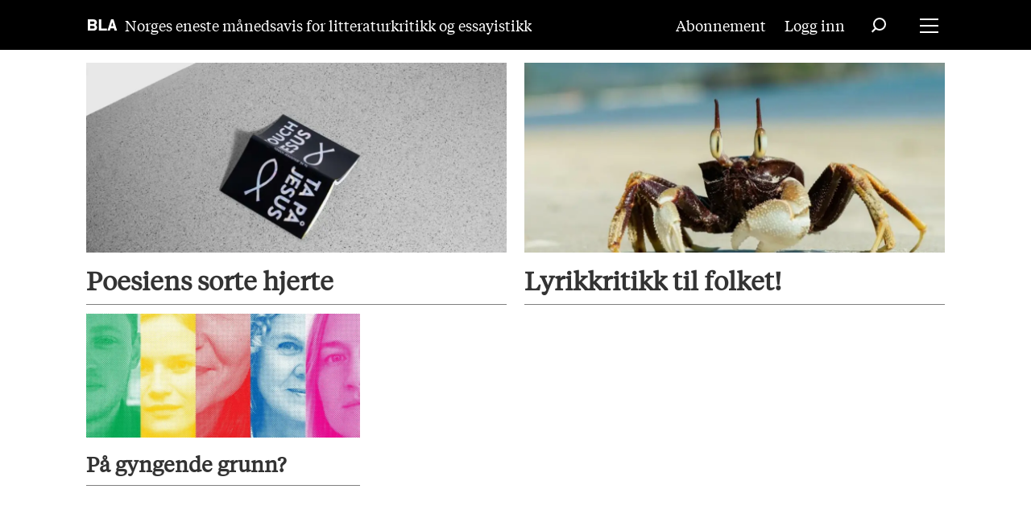

--- FILE ---
content_type: text/html; charset=UTF-8
request_url: https://www.blabla.no/tag/poesikritikk
body_size: 10027
content:
<!DOCTYPE html>
<html lang="nb-NO" dir="ltr" class="resp_fonts" data-hostpath="tag&#x2F;poesikritikk">
    <head>

                
                <script type="module">
                    import { ClientAPI } from '/view-resources/baseview/public/common/ClientAPI/index.js?v=1768293024-L4';
                    window.labClientAPI = new ClientAPI({
                        pageData: {
                            url: 'https://www.blabla.no/tag',
                            pageType: 'front',
                            pageId: '100454',
                            section: '',
                            title: '',
                            seotitle: 'Tag: poesikritikk',
                            sometitle: 'Blabla - Tag',
                            description: '',
                            seodescription: '',
                            somedescription: '',
                            device: 'desktop',
                            cmsVersion: '4.2.15',
                            contentLanguage: 'nb-NO',
                            published: '',
                            tags: [],
                            bylines: [],
                            site: {
                                domain: 'https://www.blabla.no',
                                id: '2',
                                alias: 'blabla'
                            }
                            // Todo: Add paywall info ...
                        },
                        debug: false
                    });
                </script>

                <title>Tag: poesikritikk</title>
                <meta name="title" content="Tag: poesikritikk">
                <meta name="description" content="">
                <meta http-equiv="Content-Type" content="text/html; charset=utf-8">
                <link rel="canonical" href="https://www.blabla.no/tag/poesikritikk">
                <meta name="viewport" content="width=device-width, initial-scale=1">
                
                <meta property="og:type" content="frontpage">
                <meta property="og:title" content="Blabla - Tag">
                <meta property="og:description" content="">

                
                <script data-ad-client="ca-pub-3127333977486705" async src="https://pagead2.googlesyndication.com/pagead/js/adsbygoogle.js"></script>
                
                
                <meta property="og:image" content="/view-resources/dachser2/public/blabla/bla-logo-nyhetsbrev.png">
                <meta property="og:image:width" content="400">
                
                <meta property="og:url" content="https://www.blabla.no/tag/poesikritikk">
                        <link type="image/svg+xml" rel="icon" href="/view-resources/dachser2/public/blabla/BLA-logo-black.svg">
                        <link type="image/png" rel="icon" sizes="32x32" href="/view-resources/dachser2/public/blabla/favicon_32x32.png">
                        <link type="image/png" rel="icon" sizes="96x96" href="/view-resources/dachser2/public/blabla/favicon_96x96.png">
                        <link type="image/png" rel="apple-touch-icon" sizes="120x120" href="/view-resources/dachser2/public/blabla/favicon_120x120.png">
                        <link type="image/png" rel="apple-touch-icon" sizes="180x180" href="/view-resources/dachser2/public/blabla/favicon_180x180.png">
                    
                <link rel="stylesheet" href="/view-resources/view/css/grid.css?v=1768293024-L4">
                <link rel="stylesheet" href="/view-resources/view/css/main.css?v=1768293024-L4">
                <link rel="stylesheet" href="/view-resources/view/css/colors.css?v=1768293024-L4">
                <link rel="stylesheet" href="/view-resources/view/css/print.css?v=1768293024-L4" media="print">
                <link rel="stylesheet" href="/view-resources/view/css/foundation-icons/foundation-icons.css?v=1768293024-L4">
                <link rel="stylesheet" href="/view-resources/view/css/site/blabla.css?v=1768293024-L4">
                <style data-key="background_colors">
                    .bg-primary {background-color: rgba(0,0,0,1);color: #fff;}.bg-secondary {background-color: rgba(224,54,0,1);color: #fff;}.bg-tertiary {background-color: rgba(249,249,249,1);}@media (max-width: 1023px) { .color_mobile_bg-primary {background-color: rgba(0,0,0,1);}}@media (max-width: 1023px) { .color_mobile_bg-secondary {background-color: rgba(224,54,0,1);}}@media (max-width: 1023px) { .color_mobile_bg-tertiary {background-color: rgba(249,249,249,1);}}
                </style>
                <style data-key="background_colors_opacity">
                    .bg-primary.op-bg_20 {background-color: rgba(0, 0, 0, 0.2);color: #fff;}.bg-primary.op-bg_40 {background-color: rgba(0, 0, 0, 0.4);color: #fff;}.bg-primary.op-bg_60 {background-color: rgba(0, 0, 0, 0.6);color: #fff;}.bg-primary.op-bg_80 {background-color: rgba(0, 0, 0, 0.8);color: #fff;}.bg-secondary.op-bg_20 {background-color: rgba(224, 54, 0, 0.2);color: #fff;}.bg-secondary.op-bg_40 {background-color: rgba(224, 54, 0, 0.4);color: #fff;}.bg-secondary.op-bg_60 {background-color: rgba(224, 54, 0, 0.6);color: #fff;}.bg-secondary.op-bg_80 {background-color: rgba(224, 54, 0, 0.8);color: #fff;}.bg-tertiary.op-bg_20 {background-color: rgba(249, 249, 249, 0.2);}.bg-tertiary.op-bg_40 {background-color: rgba(249, 249, 249, 0.4);}.bg-tertiary.op-bg_60 {background-color: rgba(249, 249, 249, 0.6);}.bg-tertiary.op-bg_80 {background-color: rgba(249, 249, 249, 0.8);}@media (max-width: 1023px) { .color_mobile_bg-primary.op-bg_20 {background-color: rgba(0, 0, 0, 0.2);}}@media (max-width: 1023px) { .color_mobile_bg-primary.op-bg_40 {background-color: rgba(0, 0, 0, 0.4);}}@media (max-width: 1023px) { .color_mobile_bg-primary.op-bg_60 {background-color: rgba(0, 0, 0, 0.6);}}@media (max-width: 1023px) { .color_mobile_bg-primary.op-bg_80 {background-color: rgba(0, 0, 0, 0.8);}}@media (max-width: 1023px) { .color_mobile_bg-secondary.op-bg_20 {background-color: rgba(224, 54, 0, 0.2);}}@media (max-width: 1023px) { .color_mobile_bg-secondary.op-bg_40 {background-color: rgba(224, 54, 0, 0.4);}}@media (max-width: 1023px) { .color_mobile_bg-secondary.op-bg_60 {background-color: rgba(224, 54, 0, 0.6);}}@media (max-width: 1023px) { .color_mobile_bg-secondary.op-bg_80 {background-color: rgba(224, 54, 0, 0.8);}}@media (max-width: 1023px) { .color_mobile_bg-tertiary.op-bg_20 {background-color: rgba(249, 249, 249, 0.2);}}@media (max-width: 1023px) { .color_mobile_bg-tertiary.op-bg_40 {background-color: rgba(249, 249, 249, 0.4);}}@media (max-width: 1023px) { .color_mobile_bg-tertiary.op-bg_60 {background-color: rgba(249, 249, 249, 0.6);}}@media (max-width: 1023px) { .color_mobile_bg-tertiary.op-bg_80 {background-color: rgba(249, 249, 249, 0.8);}}
                </style>
                <style data-key="border_colors">
                    .border-bg-primary {border-color: rgba(0,0,0,1) !important;}.border-bg-secondary {border-color: rgba(224,54,0,1) !important;}.border-bg-tertiary {border-color: rgba(249,249,249,1) !important;}@media (max-width: 1023px) { .mobile_border-bg-primary {border-color: rgba(0,0,0,1) !important;}}@media (max-width: 1023px) { .mobile_border-bg-secondary {border-color: rgba(224,54,0,1) !important;}}@media (max-width: 1023px) { .mobile_border-bg-tertiary {border-color: rgba(249,249,249,1) !important;}}
                </style>
                <style data-key="font_colors">
                    .primary {color: rgba(0,0,0,1) !important;}.secondary {color: rgba(255,255,255,1) !important;}.tertiary {color: rgba(224,54,0,1) !important;}@media (max-width: 1023px) { .color_mobile_primary {color: rgba(0,0,0,1) !important;}}@media (max-width: 1023px) { .color_mobile_secondary {color: rgba(255,255,255,1) !important;}}@media (max-width: 1023px) { .color_mobile_tertiary {color: rgba(224,54,0,1) !important;}}
                </style>
                <style data-key="image_gradient">
                    .image-gradient-bg-primary .img:after {background-image: linear-gradient(to bottom, transparent 50%, rgba(0,0,0,1));content: "";position: absolute;top: 0;left: 0;right: 0;bottom: 0;pointer-events: none;}.image-gradient-bg-secondary .img:after {background-image: linear-gradient(to bottom, transparent 50%, rgba(224,54,0,1));content: "";position: absolute;top: 0;left: 0;right: 0;bottom: 0;pointer-events: none;}.image-gradient-bg-tertiary .img:after {background-image: linear-gradient(to bottom, transparent 50%, rgba(249,249,249,1));content: "";position: absolute;top: 0;left: 0;right: 0;bottom: 0;pointer-events: none;}@media (max-width: 1023px) { .color_mobile_image-gradient-bg-primary .img:after {background-image: linear-gradient(to bottom, transparent 50%, rgba(0,0,0,1));content: "";position: absolute;top: 0;left: 0;right: 0;bottom: 0;pointer-events: none;}}@media (max-width: 1023px) { .color_mobile_image-gradient-bg-secondary .img:after {background-image: linear-gradient(to bottom, transparent 50%, rgba(224,54,0,1));content: "";position: absolute;top: 0;left: 0;right: 0;bottom: 0;pointer-events: none;}}@media (max-width: 1023px) { .color_mobile_image-gradient-bg-tertiary .img:after {background-image: linear-gradient(to bottom, transparent 50%, rgba(249,249,249,1));content: "";position: absolute;top: 0;left: 0;right: 0;bottom: 0;pointer-events: none;}}.image-gradient-bg-primary.image-gradient-left .img:after {background-image: linear-gradient(to left, transparent 50%, rgba(0,0,0,1));}.image-gradient-bg-secondary.image-gradient-left .img:after {background-image: linear-gradient(to left, transparent 50%, rgba(224,54,0,1));}.image-gradient-bg-tertiary.image-gradient-left .img:after {background-image: linear-gradient(to left, transparent 50%, rgba(249,249,249,1));}@media (max-width: 1023px) { .color_mobile_image-gradient-bg-primary.image-gradient-left .img:after {background-image: linear-gradient(to left, transparent 50%, rgba(0,0,0,1));}}@media (max-width: 1023px) { .color_mobile_image-gradient-bg-secondary.image-gradient-left .img:after {background-image: linear-gradient(to left, transparent 50%, rgba(224,54,0,1));}}@media (max-width: 1023px) { .color_mobile_image-gradient-bg-tertiary.image-gradient-left .img:after {background-image: linear-gradient(to left, transparent 50%, rgba(249,249,249,1));}}.image-gradient-bg-primary.image-gradient-right .img:after {background-image: linear-gradient(to right, transparent 50%, rgba(0,0,0,1));}.image-gradient-bg-secondary.image-gradient-right .img:after {background-image: linear-gradient(to right, transparent 50%, rgba(224,54,0,1));}.image-gradient-bg-tertiary.image-gradient-right .img:after {background-image: linear-gradient(to right, transparent 50%, rgba(249,249,249,1));}@media (max-width: 1023px) { .color_mobile_image-gradient-bg-primary.image-gradient-right .img:after {background-image: linear-gradient(to right, transparent 50%, rgba(0,0,0,1));}}@media (max-width: 1023px) { .color_mobile_image-gradient-bg-secondary.image-gradient-right .img:after {background-image: linear-gradient(to right, transparent 50%, rgba(224,54,0,1));}}@media (max-width: 1023px) { .color_mobile_image-gradient-bg-tertiary.image-gradient-right .img:after {background-image: linear-gradient(to right, transparent 50%, rgba(249,249,249,1));}}.image-gradient-bg-primary.image-gradient-top .img:after {background-image: linear-gradient(to top, transparent 50%, rgba(0,0,0,1));}.image-gradient-bg-secondary.image-gradient-top .img:after {background-image: linear-gradient(to top, transparent 50%, rgba(224,54,0,1));}.image-gradient-bg-tertiary.image-gradient-top .img:after {background-image: linear-gradient(to top, transparent 50%, rgba(249,249,249,1));}@media (max-width: 1023px) { .color_mobile_image-gradient-bg-primary.image-gradient-top .img:after {background-image: linear-gradient(to top, transparent 50%, rgba(0,0,0,1));}}@media (max-width: 1023px) { .color_mobile_image-gradient-bg-secondary.image-gradient-top .img:after {background-image: linear-gradient(to top, transparent 50%, rgba(224,54,0,1));}}@media (max-width: 1023px) { .color_mobile_image-gradient-bg-tertiary.image-gradient-top .img:after {background-image: linear-gradient(to top, transparent 50%, rgba(249,249,249,1));}}
                </style>
                <style data-key="custom_css_variables">
                :root {
                    --lab_page_width: 1088px;
                    --lab_columns_gutter: 11px;
                    --space-top: ;
                    --space-top-adnuntiusAd: ;
                }

                @media(max-width: 767px) {
                    :root {
                        --lab_columns_gutter: 10px;
                    }
                }

                @media(min-width: 767px) {
                    :root {
                    }
                }
                </style>
<script src="/view-resources/public/common/JWTCookie.js?v=1768293024-L4"></script>
<script src="/view-resources/public/common/Paywall.js?v=1768293024-L4"></script>
                <script>
                window.Dac = window.Dac || {};
                (function () {
                    if (navigator) {
                        window.Dac.clientData = {
                            language: navigator.language,
                            userAgent: navigator.userAgent,
                            innerWidth: window.innerWidth,
                            innerHeight: window.innerHeight,
                            deviceByMediaQuery: getDeviceByMediaQuery(),
                            labDevice: 'desktop', // Device from labrador
                            device: 'desktop', // Device from varnish
                            paywall: {
                                isAuthenticated: isPaywallAuthenticated(),
                                toggleAuthenticatedContent: toggleAuthenticatedContent,
                                requiredProducts: [],
                            },
                            page: {
                                id: '100454',
                                extId: ''
                            },
                            siteAlias: 'blabla',
                            debug: window.location.href.includes('debug=1')
                        };
                        function getDeviceByMediaQuery() {
                            if (window.matchMedia('(max-width: 767px)').matches) return 'mobile';
                            if (window.matchMedia('(max-width: 1023px)').matches) return 'tablet';
                            return 'desktop';
                        }

                        function isPaywallAuthenticated() {
                            if (window.Dac && window.Dac.JWTCookie) {
                                var JWTCookie = new Dac.JWTCookie({ debug: false });
                                return JWTCookie.isAuthenticated();
                            }
                            return false;
                        }

                        function toggleAuthenticatedContent(settings) {
                            if (!window.Dac || !window.Dac.Paywall) {
                                return;
                            }
                            var Paywall = new Dac.Paywall();
                            var updateDOM = Paywall.updateDOM;

                            if(settings && settings.displayUserName) {
                                var userName = Paywall.getUserName().then((userName) => {
                                    updateDOM(userName !== false, userName, settings.optionalGreetingText);
                                });
                            } else {
                                updateDOM(window.Dac.clientData.paywall.isAuthenticated);
                            }
                        }
                    }
                }());
                </script>

                    <script type="module" src="/view-resources/baseview/public/common/baseview/moduleHandlers.js?v=1768293024-L4" data-cookieconsent="ignore"></script>
<!-- Global site tag (gtag.js) - Google Analytics -->
<script async src="https://www.googletagmanager.com/gtag/js?id=G-XYKP38DBST"></script>
<script>
    window.dataLayer = window.dataLayer || [];
    function gtag(){dataLayer.push(arguments);}
    gtag('js', new Date());
    gtag('config', 'G-XYKP38DBST');
</script>
                        <script async src="https://securepubads.g.doubleclick.net/tag/js/gpt.js"></script>
                        <script>
                            window.googletag = window.googletag || {cmd: []};

                            googletag.cmd.push(function() {
                                var handleAsTablet = (Dac.clientData.device === 'tablet' || Dac.clientData.innerWidth < 1316);

                                if (!(handleAsTablet && '' === 'true')) {
                                    googletag
                                        .defineSlot('/22760273153/toppbanner', [[970,250], [980,150], [980,300]], 'toppbanner')
                                        .addService(googletag.pubads());
                                }
                                if (!(handleAsTablet && 'true' === 'true')) {
                                    googletag
                                        .defineSlot('/22760273153/hoyre_skyskraper', [[180,500], [160,600], [300,600]], 'hoyre_skyskraper')
                                        .addService(googletag.pubads());
                                }

                                googletag.pubads().setTargeting("env", "prod");
                                googletag.pubads().setTargeting("site", "blabla");
                                googletag.pubads().setTargeting("section", "");
                                googletag.pubads().setTargeting("context", "front");
                                googletag.pubads().setTargeting("hostpath", "tag/poesikritikk");
                                googletag.pubads().setTargeting("is_tagpage", "true");

                                var useLadyLoading = true || false;
                                if (useLadyLoading) {
                                    googletag.pubads().enableLazyLoad({
                                        fetchMarginPercent: 150 || 150, // Fetch ad content when it is within 1.5 viewports of the visible area
                                        renderMarginPercent: 150 || 150,  // Render ads when they are within 1.5 viewports of the visible area
                                        mobileScaling: 2.0
                                    });
                                }
                                
                                googletag.pubads().enableSingleRequest();
                                googletag.pubads().collapseEmptyDivs();
                                googletag.enableServices();
                            });
                        </script>
                <style id="dachser-vieweditor-styles">
                    .byline { font-family: "Helvetica"; font-weight: 400; font-style: normal; }
                    body { font-family: "Tiempos"; font-weight: 400; font-style: normal; }
                    article .meta .dates { font-family: "Helvetica"; font-weight: 400; font-style: normal; }
                    .bodytext > h2, .bodytext > h3 { font-family: "Helvetica"; font-weight: 400; font-style: normal; }
                    .font-Tiempos { font-family: "Tiempos" !important; }
                    .font-Tiempos.font-weight-normal { font-weight: 400 !important; }
                    .font-Helvetica { font-family: "Helvetica" !important; }
                    .font-Helvetica.font-weight-normal { font-weight: 400 !important; }
                </style>
                <style id="css_variables"></style>
                <script>
                    window.dachserData = {
                        _data: {},
                        _instances: {},
                        get: function(key) {
                            return dachserData._data[key] || null;
                        },
                        set: function(key, value) {
                            dachserData._data[key] = value;
                        },
                        push: function(key, value) {
                            if (!dachserData._data[key]) {
                                dachserData._data[key] = [];
                            }
                            dachserData._data[key].push(value);
                        },
                        setInstance: function(key, identifier, instance) {
                            if (!dachserData._instances[key]) {
                                dachserData._instances[key] = {};
                            }
                            dachserData._instances[key][identifier] = instance;
                        },
                        getInstance: function(key, identifier) {
                            return dachserData._instances[key] ? dachserData._instances[key][identifier] || null : null;
                        },
                        reflow: () => {}
                    };
                </script>
                

                <script type="application/ld+json">
                [{"@context":"http://schema.org","@type":"WebSite","name":"Blabla","url":"https://www.blabla.no"},{"@context":"https://schema.org","@type":"WebPage","name":"Tag: poesikritikk","description":""}]
                </script>                
                <script src="https://assets.mailmojo.no/sdk.js" data-token="fljiPK1K9zcaRSjtzhK0Q0pfzHZbGL" async></script>
                
                



<script>
var k5aMeta = { "title": "Tag: poesikritikk", "teasertitle": "", "kicker": "", "url": "https://www.blabla.no/tag/poesikritikk", "login": (Dac.clientData.paywall.isAuthenticated ? 1 : 0), "subscriber": (Dac.clientData.paywall.isAuthenticated ? 1 : 0), "subscriberId": (Dac.clientData.subscriberId ? `"${ Dac.clientData.subscriberId }"` : "") };
</script>
                <script src="//cl.k5a.io/6156b8c81b4d741e051f44c2.js" async></script>

        
    </head>
    <body class="l4 front site_blabla"
        
        >

        
        <script>
        document.addEventListener("DOMContentLoaded", (event) => {
            setScrollbarWidth();
            window.addEventListener('resize', setScrollbarWidth);
        });
        function setScrollbarWidth() {
            const root = document.querySelector(':root');
            const width = (window.innerWidth - document.body.offsetWidth < 21) ? window.innerWidth - document.body.offsetWidth : 15;
            root.style.setProperty('--lab-scrollbar-width', `${ width }px`);
        }
        </script>

        
        <a href="#main" class="skip-link">Jump to main content</a>

        <header class="pageElement pageHeader">
    <div class="section mainline grid-fixed grid-align-center">
    <div class="row grid-align-center">
<figure class="logo">
    <a href=" //blabla.no" aria-label="Gå til forside">
        <img src="/view-resources/dachser2/public/blabla/BLA-logo-white.svg"
            alt="Gå til forside. Logo, blabla.no"
            
            >
    </a>
</figure>
<p class="text dac-hidden-desktop-down">Norges eneste månedsavis for litteraturkritikk og essayistikk</p>
<nav class="navigation mainMenu grid-justify-end grid">
	<ul class="menu-list">
			<li class="first-list-item ">
				<a href="https://tekstallmenningen.no/butikk/kunst-kultur/bokvennen-litteraer-avis-2025-10-11/subscribe/" target="_self">Abonnement</a>
			</li>
			<li class="first-list-item dac-paywall-not-authenticated">
				<a href="https://api.blabla.no/paywall/update?&siteAlias=blabla&&siteId=2&contentUrl=https://www.blabla.no/" target="_self">Logg inn</a>
			</li>
	</ul>
</nav>



	<script>
		(function () {
			const menuLinks = document.querySelectorAll(`nav.mainMenu ul li a`);
			for (let i = 0; i < menuLinks.length; i++) {
				const link = menuLinks[i].pathname;
				if (link === window.location.pathname) {
					menuLinks[i].parentElement.classList.add('lab-link-active');
				} else {
					menuLinks[i].parentElement.classList.remove('lab-link-active');
				}
			}
		})();
	</script>

<div data-id="pageElements-7" class="search to-be-expanded">

        <button class="search-button search-expander" aria-label="Søk"  aria-expanded="false" aria-controls="search-input-7" >
                <i class="open fi-magnifying-glass"></i>
                <i class="close fi-x"></i>
        </button>

    <form class="search-container" action="/cse" method="get" role="search">
        <label for="search-input-7" class="visuallyhidden">Søk</label>
        <input type="text" id="search-input-7" name="q" placeholder="Søk...">
    </form>
</div>

        <script>
            // Do the check for the search button inside the if statement, so we don't set a global const if there are multiple search buttons
            if (document.querySelector('[data-id="pageElements-7"] .search-button')) {
                // Now we can set a const that is only available inside the if scope
                const searchButton = document.querySelector('[data-id="pageElements-7"] .search-button');
                searchButton.addEventListener('click', (event) => {
                    event.preventDefault();
                    event.stopPropagation();

                    // Toggle the expanded class on the search button and set the aria-expanded attribute.
                    searchButton.parentElement.classList.toggle('expanded');
                    searchButton.setAttribute('aria-expanded', searchButton.getAttribute('aria-expanded') === 'true' ? 'false' : 'true');
                    searchButton.setAttribute('aria-label', searchButton.getAttribute('aria-expanded') === 'true' ? 'Lukk søk' : 'Åpne søk');

                    // Set focus to the input. 
                    // This might be dodgy due to moving focus automatically, but we'll keep it in for now.
                    if (searchButton.getAttribute('aria-expanded') === 'true') {
                        document.getElementById('search-input-7').focus();
                    }
                }, false);
            }

            if (document.getElementById('bonusButton')) {
                document.getElementById('bonusButton').addEventListener('click', (event) => {
                    document.querySelector('[data-id="pageElements-7"] .search-container').submit();
                }, false);
            }

            /*
                There should probably be some sort of sorting of the elements, so that if the search button is to the right,
                the tab order should be the input before the button.
                This is a job for future me.
            */
        </script>
<div class="hamburger to-be-expanded" data-id="pageElements-8">
    <div class="positionRelative">
        <span class="hamburger-button hamburger-expander ">
            <button class="burger-btn" aria-label="Åpne meny" aria-expanded="false" aria-controls="hamburger-container" aria-haspopup="menu">
                    <i class="open fi-list"></i>
                    <i class="close fi-x"></i>
            </button>
        </span>
    </div>

        <div class="hamburger-container" id="hamburger-container">
            <div class="row">
<nav class="navigation dropdownMenu align-center">
	<ul class="menu-list">
			<li class="first-list-item dropdown-menu-column has-children">
				<span tabindex="0">Column 1</span>
				<ul class="children">
					<li class="">
						<a href="/tag/kritikk" target="_self">Kritikk</a>
					</li>
					<li class="">
						<a href="/tag/intervju" target="_self">Intervju</a>
					</li>
					<li class="">
						<a href="/tag/essay" target="_self">Essay</a>
					</li>
					<li class="">
						<a href="/les-bla" target="_self">Les BLA</a>
					</li>
					<li class="">
						<a href="/nyeste-utgave" target="_self">Nyeste utgave</a>
					</li>
				</ul>
			</li>
			<li class="first-list-item dropdown-menu-column has-children">
				<span tabindex="0">Column 2</span>
				<ul class="children">
					<li class="">
						<a href="https://tekstallmenningen-s4.azurewebsites.net/customer" target="_self">Min side</a>
					</li>
					<li class="">
						<a href="https://tekstallmenningen.no/butikk/kunst-kultur/bokvennen-litteraer-avis-2025-10-11/subscribe/" target="_blank">Abonnement</a>
					</li>
					<li class="">
						<a href="/annonser" target="_self">Annonser</a>
					</li>
					<li class="">
						<a href="/bla-podden" target="_self">BLA-podden</a>
					</li>
					<li class="">
						<a href="/om-bla" target="_self">Om BLA</a>
					</li>
				</ul>
			</li>
	</ul>
</nav>



	<script>
		(function () {
			const menuLinks = document.querySelectorAll(`nav.dropdownMenu ul li a`);
			for (let i = 0; i < menuLinks.length; i++) {
				const link = menuLinks[i].pathname;
				if (link === window.location.pathname) {
					menuLinks[i].parentElement.classList.add('lab-link-active');
				} else {
					menuLinks[i].parentElement.classList.remove('lab-link-active');
				}
			}
		})();
	</script>

<div data-id="pageElements-10" class="search visible">

        <button class="search-button" aria-label="Søk" >
                <i class="open fi-magnifying-glass"></i>
                <i class="close fi-x"></i>
        </button>

    <form class="search-container" action="/cse" method="get" role="search">
        <label for="search-input-10" class="visuallyhidden">Søk</label>
        <input type="text" id="search-input-10" name="q" placeholder="Søk...">
    </form>
</div>

    <script>
        if (document.querySelector('[data-id="pageElements-10"] .search-button')) {
            document.querySelector('[data-id="pageElements-10"] .search-button').addEventListener('click', (event) => {
                document.querySelector('[data-id="pageElements-10"] .search-container').submit();
            }, false);
        }
    </script>

            </div>
        </div>
</div>

<script>
    (function(){
        const burgerButton = document.querySelector('[data-id="pageElements-8"] .burger-btn');
        const dropdownCloseSection = document.querySelector('[data-id="pageElements-8"] .dropdown-close-section');

        function toggleDropdown() {
            // Toggle the expanded class and aria-expanded attribute
            document.querySelector('[data-id="pageElements-8"].hamburger.to-be-expanded').classList.toggle('expanded');
            burgerButton.setAttribute('aria-expanded', burgerButton.getAttribute('aria-expanded') === 'true' ? 'false' : 'true');
            burgerButton.setAttribute('aria-label', burgerButton.getAttribute('aria-expanded') === 'true' ? 'Lukk meny' : 'Åpne meny');

            // This doesn't seem to do anything? But there's styling dependent on it some places
            document.body.classList.toggle('hamburger-expanded');
        }

        // Called via the eventlistener - if the key is Escape, toggle the dropdown and remove the eventlistener
        function closeDropdown(e) {
            if(e.key === 'Escape') {
                toggleDropdown();
                // Set the focus back on the button when clicking escape, so the user can continue tabbing down
                // the page in a natural flow
                document.querySelector('[data-id="pageElements-8"] .burger-btn').focus();
                window.removeEventListener('keydown', closeDropdown);
            }
        }

        if(burgerButton) {
            burgerButton.addEventListener('click', function(e) {
                e.preventDefault();
                toggleDropdown();

                // If the menu gets expanded, add the eventlistener that will close it on pressing Escape
                // else, remove the eventlistener otherwise it will continue to listen for escape even if the menu is closed.
                if(document.querySelector('[data-id="pageElements-8"] .burger-btn').getAttribute('aria-expanded') === 'true') {
                    window.addEventListener('keydown', closeDropdown);
                } else {
                    window.removeEventListener('keydown', closeDropdown);
                }
            })
        }
        if (dropdownCloseSection) {
            dropdownCloseSection.addEventListener('click', function(e) {
                e.preventDefault();
                toggleDropdown();
            });
        }

        document.querySelectorAll('.hamburger .hamburger-expander, .hamburger .hamburger-container, .stop-propagation').forEach(function (element) {
            element.addEventListener('click', function (e) {
                e.stopPropagation();
            });
        });
    }());
</script>
</div>

</div>


    <script>
        (function () {
            if (!'IntersectionObserver' in window) { return;}

            var scrollEvents = scrollEvents || [];

            if (scrollEvents) {
                const domInterface = {
                    classList: {
                        remove: () => {},
                        add: () => {}
                    },
                    style: {
                        cssText: ''
                    }
                };
                scrollEvents.forEach(function(event) {
                    var callback = function (entries, observer) {
                        if (!entries[0]) { return; }
                        if (entries[0].isIntersecting) {
                            event.styles.forEach(function(item) {
                                (document.querySelector(item.selector) || domInterface).style.cssText = "";
                            });
                            event.classes.forEach(function(item) {
                                item.class.forEach(function(classname) {
                                    (document.querySelector(item.selector) || domInterface).classList.remove(classname);
                                });
                            });
                        } else {
                            event.styles.forEach(function(item) {
                                (document.querySelector(item.selector) || domInterface).style.cssText = item.style;
                            });
                            event.classes.forEach(function(item) {
                                item.class.forEach(function(classname) {
                                    (document.querySelector(item.selector) || domInterface).classList.add(classname);
                                });
                            });
                        }
                    };

                    var observer = new IntersectionObserver(callback, {
                        rootMargin: event.offset,
                        threshold: 1
                    });
                    var target = document.querySelector(event.target);
                    if (target) {
                        observer.observe(target);
                    }
                });
            }
        }());

        window.Dac.clientData.paywall.toggleAuthenticatedContent(); 
    </script>
</header>

        

        

        <section class="main front" id="main">
        <h1 class="hidden-heading">Tag: poesikritikk</h1>
            <div data-element-guid="73712de0-c58a-4537-b293-3c2555c6a35d" class="placeholder placement-top">
<div data-element-guid="0f1e3e4b-d687-46b5-b6ae-332079ab6418" class="column google-ad small-12 large-12 small-abs-12 large-abs-12"  style="">

        <span class="ad-label">Annonse</span>
        <div class="adunit" id="toppbanner" ></div>
        <script>
            googletag.cmd.push(function() {
                googletag.display('toppbanner');
            });
        </script>
</div>

</div>
            <div data-element-guid="81e3e6e0-0a1e-4812-d6d9-71885d4c9174" class="page-content"><div data-element-guid="b73fd062-73ac-48d5-aec4-ae0bdfededb0" class="row small-12 large-12" style=""><article data-element-guid="c54a4fe1-1aeb-4251-82c7-dd2d4c162a34" class="column paywall small-12 large-6 small-abs-12 large-abs-6 " data-site-alias="blabla" data-section="kritikk" data-instance="100455" itemscope>
    
    <div class="content" style="">
        
        <a itemprop="url" class="" href="https://www.blabla.no/gunnar-waerness-poesi-poesikritikk/poesiens-sorte-hjerte/103017" data-k5a-url="https://www.blabla.no/a/103017" rel="">


        <div class="media ">
                

                <figure data-element-guid="5bb17fc6-04db-4926-a596-6f6d00a0b4cd" class="" >
    <div class="img fullwidthTarget">
        <picture>
            <source srcset="https://image.blabla.no/103021.jpg?imageId=103021&width=1058&height=478&format=webp&format=webp" 
                width="529"
                height="239"
                media="(min-width: 768px)"
                type="image/webp">    
            <source srcset="https://image.blabla.no/103021.jpg?imageId=103021&width=1058&height=478&format=webp&format=jpg" 
                width="529"
                height="239"
                media="(min-width: 768px)"
                type="image/jpeg">    
            <source srcset="https://image.blabla.no/103021.jpg?imageId=103021&width=960&height=432&format=webp&format=webp" 
                width="480"
                height="216"
                media="(max-width: 767px)"
                type="image/webp">    
            <source srcset="https://image.blabla.no/103021.jpg?imageId=103021&width=960&height=432&format=webp&format=jpg" 
                width="480"
                height="216"
                media="(max-width: 767px)"
                type="image/jpeg">    
            <img src="https://image.blabla.no/103021.jpg?imageId=103021&width=960&height=432&format=webp&format=jpg"
                width="480"
                height="216"
                title="Poesiens sorte hjerte"
                alt="" 
                
                style=""    
                >
        </picture>        
            </div>
    
</figure>

                
                
                
                
                
                
                
            
            <div class="floatingText">

                <div class="labels">
                </div>
            </div>
            

        </div>


        
            <h2 itemprop="headline" 
    class="headline "
    style=""
    >Poesiens sorte hjerte
</h2>

        




        </a>

        <time itemprop="datePublished" datetime="2021-10-20T00:00:00+02:00"></time>
    </div>
</article>
<article data-element-guid="96668a38-2bf6-4346-9608-859b35361a0f" class="column small-12 large-6 small-abs-12 large-abs-6 " data-site-alias="blabla" data-section="intervju" data-instance="100457" itemscope>
    
    <div class="content" style="">
        
        <a itemprop="url" class="" href="https://www.blabla.no/krabben-poesikritikk-sindre-ekrheim/lyrikkritikk-til-folket/101008" data-k5a-url="https://www.blabla.no/a/101008" rel="">


        <div class="media ">
                

                <figure data-element-guid="341fddc7-7605-4f1e-a7d8-3777a267bb61" class="" >
    <div class="img fullwidthTarget">
        <picture>
            <source srcset="https://image.blabla.no/101013.jpg?imageId=101013&width=1058&height=478&format=webp&format=webp" 
                width="529"
                height="239"
                media="(min-width: 768px)"
                type="image/webp">    
            <source srcset="https://image.blabla.no/101013.jpg?imageId=101013&width=1058&height=478&format=webp&format=jpg" 
                width="529"
                height="239"
                media="(min-width: 768px)"
                type="image/jpeg">    
            <source srcset="https://image.blabla.no/101013.jpg?imageId=101013&width=960&height=432&format=webp&format=webp" 
                width="480"
                height="216"
                media="(max-width: 767px)"
                type="image/webp">    
            <source srcset="https://image.blabla.no/101013.jpg?imageId=101013&width=960&height=432&format=webp&format=jpg" 
                width="480"
                height="216"
                media="(max-width: 767px)"
                type="image/jpeg">    
            <img src="https://image.blabla.no/101013.jpg?imageId=101013&width=960&height=432&format=webp&format=jpg"
                width="480"
                height="216"
                title="Lyrikkritikk til folket!"
                alt="" 
                
                style=""    
                >
        </picture>        
            </div>
    
</figure>

                
                
                
                
                
                
                
            
            <div class="floatingText">

                <div class="labels">
                </div>
            </div>
            

        </div>


        
            <h2 itemprop="headline" 
    class="headline "
    style=""
    >Lyrikkritikk til folket!
</h2>

        




        </a>

        <time itemprop="datePublished" datetime="2021-10-20T00:00:00+02:00"></time>
    </div>
</article>
</div>
<div data-element-guid="8f072460-d05f-478f-bb02-9ccc1f5deda8" class="row small-12 large-12" style=""><article data-element-guid="989a65d0-a2a2-498f-8115-b5e223b74fd1" class="column small-12 large-4 small-abs-12 large-abs-4 " data-site-alias="blabla" data-section="intervju" data-instance="100459" itemscope>
    
    <div class="content" style="">
        
        <a itemprop="url" class="" href="https://www.blabla.no/ingeborg-misje-bergem-karoline-henanger-kenneth-moe/pa-gyngende-grunn/101001" data-k5a-url="https://www.blabla.no/a/101001" rel="">


        <div class="media ">
                

                <figure data-element-guid="e4fb5591-89b9-4cbd-9038-66f97198d1ac" class="" >
    <div class="img fullwidthTarget">
        <picture>
            <source srcset="https://image.blabla.no/101004.jpg?imageId=101004&width=706&height=318&format=webp&format=webp" 
                width="353"
                height="159"
                media="(min-width: 768px)"
                type="image/webp">    
            <source srcset="https://image.blabla.no/101004.jpg?imageId=101004&width=706&height=318&format=webp&format=jpg" 
                width="353"
                height="159"
                media="(min-width: 768px)"
                type="image/jpeg">    
            <source srcset="https://image.blabla.no/101004.jpg?imageId=101004&width=960&height=432&format=webp&format=webp" 
                width="480"
                height="216"
                media="(max-width: 767px)"
                type="image/webp">    
            <source srcset="https://image.blabla.no/101004.jpg?imageId=101004&width=960&height=432&format=webp&format=jpg" 
                width="480"
                height="216"
                media="(max-width: 767px)"
                type="image/jpeg">    
            <img src="https://image.blabla.no/101004.jpg?imageId=101004&width=960&height=432&format=webp&format=jpg"
                width="480"
                height="216"
                title="På gyngende grunn?"
                alt="" 
                
                style=""    
                >
        </picture>        
            </div>
    
</figure>

                
                
                
                
                
                
                
            
            <div class="floatingText">

                <div class="labels">
                </div>
            </div>
            

        </div>


        
            <h2 itemprop="headline" 
    class="headline "
    style=""
    >På gyngende grunn?
</h2>

        




        </a>

        <time itemprop="datePublished" datetime="2021-10-20T00:00:00+02:00"></time>
    </div>
</article>
</div>
</div>

            
            <div data-element-guid="31257886-5fd3-484a-a56c-4b76c4c3bf3e" class="placeholder placement-right">
<div data-element-guid="bcea92a6-3daa-47f6-f323-40eabaaf163d" class="column google-ad small-12 large-12 small-abs-12 large-abs-12"  style="">

        <span class="ad-label">Annonse</span>
        <div class="adunit" id="hoyre_skyskraper" ></div>
        <script>
            googletag.cmd.push(function() {
                googletag.display('hoyre_skyskraper');
            });
        </script>
</div>

</div>
        </section>
        

<footer class="page">
    <div data-element-guid="b5771424-13d8-47da-c409-9aa5ec545162" class="row-section bg-primary color_mobile_bg-primary hasContentPadding mobile-hasContentPadding" style="">
<div class="row small-12 large-12 bg-primary color_mobile_bg-primary hasContentPadding mobile-hasContentPadding" style=""><div data-element-guid="1e17041c-a055-4a2c-ce83-c8d1b0e74c41" class="column text_multiline small-12 large-5 small-abs-12 large-abs-5">
    
    <div class="content multiline bodytext bg-primary color_mobile_bg-primary hasContentPadding mobile-hasContentPadding"
        style="">
        <p><span class="font-weight-bold font-Helvetica" data-lab-font_weight_desktop="font-weight-bold" data-lab-fontface="Helvetica">BLA – Bokvennen litterær Avis</span><br>Universitetsgaten 14, 0164 Oslo<br>Pb. 6794 St. Olavs plass, 0130 Oslo<br>Kundeservice: 22 500 400<br>Sentralbord: 22 500 400<br><br><a href="https://www.facebook.com/bokvennen" aria-label="">Facebook</a><br><a href="https://mobile.twitter.com/bokvennen" aria-label="">Twitter</a><br><a href="https://www.instagram.com/bokvennen/" aria-label="">Instagram</a></p>
    </div>
</div><div data-element-guid="30121c0b-4b05-41ef-e6a2-0f5c19219f79" class="column text_multiline small-12 large-4 small-abs-12 large-abs-4">
    
    <div class="content multiline bodytext bg-primary color_mobile_bg-primary hasContentPadding mobile-hasContentPadding"
        style="">
        <p><span class="font-weight-bold font-Helvetica" data-lab-font_weight_desktop="font-weight-bold" data-lab-fontface="Helvetica">Redaktører</span><br>William S. Mørch og Eilif Guldvog Hartvedt<br><br><span class="font-weight-bold font-Helvetica" data-lab-font_weight_desktop="font-weight-bold" data-lab-fontface="Helvetica">Ansvarlig utgiver</span><br>Gunnar R. Totland<br><br><span class="font-weight-bold font-Helvetica" data-lab-font_weight_desktop="font-weight-bold" data-lab-fontface="Helvetica">Kontakt</span><br><a href="mailto:sigrid@solumbokvennen.no" aria-label="sigrid@solumbokvennen.no">william@solumbokvennen.no</a><br><a href="mailto:eirik@solumbokvennen.no" aria-label="eirik@solumbokvennen.no">eilif@solumbokvennen.no</a></p>
    </div>
</div><div data-element-guid="ee81a096-ddd0-4228-a101-21c95fe2159d" class="column text_multiline small-12 large-3 small-abs-12 large-abs-3">
    
    <div class="content multiline bodytext bg-primary color_mobile_bg-primary hasContentPadding mobile-hasContentPadding"
        style="">
        <p class="font-Helvetica font-weight-bold m-font-weight-bold" data-lab-fontface="Helvetica" data-lab-font_weight="font-weight-bold">Informasjon<br><a href="https://www.blabla.no/bla-podden" aria-label="" style="font-family: Tiempos;">BLA-podden</a><br><a href="https://www.blabla.no/annonser" aria-label="" style="font-family: Tiempos;">Annonseinformasjon</a><br><a href="https://www.blabla.no/abonnement" aria-label="" style="font-family: Tiempos;">Bli abonnent</a><br><a href="https://www.blabla.no/lossalg" aria-label="" style="font-family: Tiempos;">Løssalg</a><br><a href="https://www.blabla.no/cse?query=" aria-label="" style="font-family: Tiempos;">Arkiv</a><br><br><a href="https://www.blabla.no/personvern" aria-label="" style="font-family: Tiempos;">Personvern</a><br><a href="https://www.blabla.no/cookies" aria-label="" style="font-family: Tiempos;">Cookies</a></p>
    </div>
</div></div>
</div>

</footer>


<script src="/view-resources/baseview/public/common/build/baseview_dependencies_dom.js?v=1768293024-L4" data-cookieconsent="ignore"></script>

        <script>
            window.dachserData.handlers = {
                parallax: function(item) {
                    if (window.Dac && window.Dac.Parallax) {
                        new Dac.Parallax(item);
                    } else {
                        console.warn('parallax: Missing required class Dac.Parallax. Content will not animate.');
                    }
                },
                swipehelper: function(item) {
                    if (window.Dac && window.Dac.SwipeHelper) {
                        var element = document.querySelector(item.selector);
                        if (!element) {
                            console.warn('SwipeHelper: Missing element for selector: "' + item.selector + '".');
                            return null;
                        }
                        return new Dac.SwipeHelper(element, item);
                    } else {
                        console.warn('SwipeHelper: Missing required function Dac.SwipeHelper.');
                        return null;
                    } 
                },
                readprogress: function(item) {
                    if (window.Dac && window.Dac.ReadProgress) {
                        var element = document.querySelector(item.selector);
                        if (!element) {
                            console.warn('ReadProgress: Missing element for selector: "' + item.selector + '".');
                            return;
                        }
                        new Dac.ReadProgress(element, item);
                    } else {
                        console.warn('ReadProgress: Missing required function Dac.ReadProgress.');
                    } 
                },
                tabnavigation: function(item) {
                    if (window.Dac && window.Dac.TabNavigation) {
                        new Dac.TabNavigation(item);
                    } else {
                        console.warn('TabNavigation: Missing required function Dac.Tabnavigation.');
                    } 
                },
                elementattributetoggler: function(item) {
                    if (window.Dac && window.Dac.ElementAttributeToggler) {
                        new Dac.ElementAttributeToggler(item);
                    } else {
                        console.warn('ElementAttributeToggler: Missing required class Dac.ElementAttributeToggler.');
                    } 
                },
                articlelists: (item) => {
                    if (window.Dac && window.Dac.ArticleLists) {
                        new Dac.ArticleLists(item);
                    } else {
                        console.warn('ElementAttributeToggler: Missing required class Dac.ArticleLists.');
                    }
                }
            };

            window.dachserData.execute = () => {
            
                // Parallax
                // Register each element requiering js-animations
                const parallaxQueue = window.dachserData.get('parallax') || [];
                parallaxQueue.forEach(item => {
                    window.dachserData.handlers.parallax(item);
                });
            
                // SwipeHelper, used by several components like ArticleScroller etc.
                // Register each element using SwipeHelper:
                const swipehelperQueue = window.dachserData.get('swipehelper') || [];
                swipehelperQueue.forEach(item => {
                    window.dachserData.setInstance(
                        'swipehelper',
                        item.selector,
                        window.dachserData.handlers.swipehelper(item)
                    );
                });

                // ReadProgress
                const readprogressQueue = window.dachserData.get('readprogress') || [];
                readprogressQueue.forEach(item => {
                    window.dachserData.handlers.readprogress(item);
                });
            
                // Tab-navigation
                const tabnavigationQueue = window.dachserData.get('tabnavigation') || [];
                tabnavigationQueue.forEach(item => {
                    window.dachserData.handlers.tabnavigation(item);
                });

                // ElementAttributeToggler
                const elementAttributeTogglerQueue = window.dachserData.get('elementattributetoggler') || [];
                elementAttributeTogglerQueue.forEach(item => {
                    window.dachserData.handlers.elementattributetoggler(item);
                });

                const articlelistsQueue = window.dachserData.get('articlelists') || [];
                articlelistsQueue.forEach(item => {
                    window.dachserData.handlers.articlelists(item);
                });
            };

            (function () {

                window.dachserData.execute();
            
            }());
        </script>

            <div class="powered-by "><a href="https:&#x2F;&#x2F;labradorcms.com&#x2F;" target="_blank">Powered by Labrador CMS</a></div>


            </body>
</html>


--- FILE ---
content_type: text/html; charset=utf-8
request_url: https://www.google.com/recaptcha/api2/aframe
body_size: 267
content:
<!DOCTYPE HTML><html><head><meta http-equiv="content-type" content="text/html; charset=UTF-8"></head><body><script nonce="8TBsH6tZu4MGu3fO-YC_vA">/** Anti-fraud and anti-abuse applications only. See google.com/recaptcha */ try{var clients={'sodar':'https://pagead2.googlesyndication.com/pagead/sodar?'};window.addEventListener("message",function(a){try{if(a.source===window.parent){var b=JSON.parse(a.data);var c=clients[b['id']];if(c){var d=document.createElement('img');d.src=c+b['params']+'&rc='+(localStorage.getItem("rc::a")?sessionStorage.getItem("rc::b"):"");window.document.body.appendChild(d);sessionStorage.setItem("rc::e",parseInt(sessionStorage.getItem("rc::e")||0)+1);localStorage.setItem("rc::h",'1768665145421');}}}catch(b){}});window.parent.postMessage("_grecaptcha_ready", "*");}catch(b){}</script></body></html>

--- FILE ---
content_type: text/css;charset=UTF-8
request_url: https://www.blabla.no/view-resources/view/css/site/blabla.css?v=1768293024-L4
body_size: 2071
content:
.pageHeader{height:62px}.pageHeader .mainline{height:62px}.pageHeader [class*=-button]{height:62px;width:62px}.pageHeader .search .search-container{height:62px;padding-right:62px}.pageHeader .search .search-container input[type=text]{height:62px}.pageHeader .search.alignLeft .search-container{padding-left:62px}.pageHeader .hamburger .hamburger-container{top:62px}@font-face{font-family:"Tiempos";font-style:normal;font-weight:400;font-display:swap;src:url("/view-resources/dachser2/public/blabla/fonts/tiempos-text-regular.woff2") format("woff2")}@font-face{font-family:"Tiempos";font-style:italic;font-weight:400;font-display:swap;src:url("/view-resources/dachser2/public/blabla/fonts/tiempos-text-regular-italic.woff2") format("woff2")}header.pageHeader{position:relative}header.pageHeader .mainline{background:#000;display:flex;font-size:18px;line-height:26px}header.pageHeader .mainline .mainMenu a,header.pageHeader .mainline .search-button.search-expander,header.pageHeader .mainline .hamburger-button.hamburger-expander,header.pageHeader .mainline p{color:#fff}header.pageHeader .mainline figure.logo{padding:.6rem 0 .6rem .8rem;margin-right:9px}header.pageHeader .mainline figure.logo img{width:37px}header.pageHeader .mainline p.text{margin:0}header.pageHeader .mainline .hamburger.expanded .hamburger-button{background-color:rgba(0,0,0,0)}header.pageHeader .mainline .search .search-button .close{color:#000}header.pageHeader .mainline .search .fi-magnifying-glass:before{content:url("/view-resources/dachser2/public/blabla/search-white.svg")}header.pageHeader .mainline .hamburger .positionRelative .hamburger-button .open.fi-list::before{content:url("/view-resources/dachser2/public/blabla/hamburger-icon.png")}header.pageHeader .mainline .hamburger .hamburger-container{padding:1rem;height:100vh;background-color:#000}header.pageHeader .mainline .hamburger .hamburger-container p,header.pageHeader .mainline .hamburger .hamburger-container a,header.pageHeader .mainline .hamburger .hamburger-container ul li{color:#fff}header.pageHeader .mainline .hamburger .hamburger-container .dropdownMenu{text-align:left;padding-bottom:30px}header.pageHeader .mainline .hamburger .hamburger-container .dropdownMenu ul{flex-direction:row;gap:195px;font-size:30px;white-space:nowrap}header.pageHeader .mainline .hamburger .hamburger-container .dropdownMenu ul .dropdown-menu-column>span{display:none}header.pageHeader .mainline .hamburger .hamburger-container .dropdownMenu ul li{padding-left:0}header.pageHeader .mainline .hamburger .hamburger-container .search.visible{width:98%;display:flex;flex-direction:row-reverse;border:1px solid #fff}header.pageHeader .mainline .hamburger .hamburger-container .search.visible .search-button{border-left:1px solid #fff;height:49px;width:49px;cursor:unset}header.pageHeader .mainline .hamburger .hamburger-container .search.visible .search-container{width:100%;height:49px}header.pageHeader .mainline .hamburger .hamburger-container .search.visible .search-container input[type=text]{background-color:#000;height:49px;color:#fff;font-size:30px;padding:3px 1rem 6px 11px}header.pageHeader .mainline .hamburger .hamburger-container .search.visible .search-container input[type=text]::-moz-placeholder{color:#fff}header.pageHeader .mainline .hamburger .hamburger-container .search.visible .search-container input[type=text]::placeholder{color:#fff}header.pageHeader .mainline .hamburger .hamburger-container>.row{flex-direction:column}header.pageHeader .mainline .hamburger .hamburger-container .dropdown-contact-info{display:flex;gap:40px;padding-top:30px}header.pageHeader .mainline .hamburger .hamburger-container .dropdown-contact-info p{line-height:26px;font-size:18px;margin:0}header.pageHeader .mainline .hamburger .hamburger-container .dropdown-contact-info>.column:first-of-type{padding-left:0}header.pageHeader .mainline .hamburger .hamburger-container .dropdown-contact-info .column{display:flex;flex-direction:column;gap:20px}@media(max-width: 1023px){.pageHeader [class*=-button]{height:40px;width:40px}.pageHeader .search .search-container{height:40px;padding-right:40px}.pageHeader .search .search-container input[type=text]{height:40px}.pageHeader .search.alignLeft .search-container{padding-left:40px}header.pageHeader .mainline figure.logo{margin-right:0}header.pageHeader .mainline .mainMenu ul{flex-direction:row}header.pageHeader .mainline .mainMenu ul li{padding:0 .5em}header.pageHeader .mainline .hamburger .hamburger-container{top:61px}header.pageHeader .mainline .hamburger .hamburger-container .dropdownMenu ul{flex-direction:column;gap:30px}header.pageHeader .mainline .hamburger .hamburger-container .search.visible{max-width:600px}}footer.page a{color:#fff;text-decoration:none}section.main.front article.column .content{border-bottom:1px solid rgba(0,0,0,.5)}section.main.front article.column .content .headline{padding-top:10px;padding-bottom:10px;margin-bottom:0}section.main.front article.column .content .subtitle{padding-bottom:10px;margin-bottom:0}@media(max-width: 1023px){section.main.front article.column{margin-bottom:20px}section.main.front article.column .content .subtitle{margin-bottom:10px}}section.main.front article.remove-bottom-line .content{border-bottom:unset}@media(min-width: 1024px){section.main.front article.main-story .content .headline{margin-top:80px;margin-bottom:80px;padding-top:0;padding-bottom:0}section.main.front article.main-story .content .subtitle{padding-bottom:30px}section.main.front .row.align-columns article.column .content{height:520px}section.main.front .row.align-columns article.column .content a{display:flex;flex-direction:column;height:100%}section.main.front .row.align-columns article.column .content a .headline{padding-top:0}section.main.front .row.align-columns article.column .content a p.subtitle{margin-top:auto}}section.main.front .row.vertical-stripes{border-left:10px solid #fff;border-right:10px solid #fff}section.main.front .row.vertical-stripes article.column{padding-left:10px;padding-right:10px}section.main.front .row.vertical-stripes article.column .content{display:flex}section.main.front .row.vertical-stripes article.column .content a{display:flex;flex-direction:column;height:100%}section.main.front .row.vertical-stripes article.column .content .headline{flex:1;min-height:80px}@media(min-width: 1024px){section.main.front .row.vertical-stripes article.column .content .headline{padding-top:0}section.main.front .row.vertical-stripes article.column .content{border-bottom:unset;position:relative;height:200px}section.main.front .row.vertical-stripes article.column .content .headline{margin-top:10px}section.main.front .row.vertical-stripes article.column:not(:first-child):before{content:"";height:200px;width:1px;background-color:rgba(0,0,0,.5);position:absolute;left:-0.1rem;margin-left:.1rem}}@media(max-width: 1023px){section.main.front .row.vertical-stripes article.column .content{height:100%}section.main.front .row.vertical-stripes article.column .content .headline{padding-top:0}}section.main.article .articleHeader .headline{margin:80px 0}section.main.article .articleHeader .media figure{margin-bottom:50px}section.main.article .articleHeader .media .caption{margin-top:10px}section.main.article .articleHeader .media .caption figcaption{font-size:15px}section.main.article .articleHeader .meta{border-top:1px solid rgba(0,0,0,.5);border-bottom:1px solid rgba(0,0,0,.5);display:flex;flex-direction:column}section.main.article .articleHeader .meta .bylines{border-bottom:unset;margin-bottom:0;margin-top:5px;padding:0;display:grid;grid-template-columns:repeat(3, 1fr);gap:5px}section.main.article .articleHeader .meta .bylines .byline.column{padding:0;text-align:left;flex-basis:25%}section.main.article .articleHeader .meta .bylines .byline.column .content address{font-style:unset}section.main.article .articleHeader .meta .bylines .byline.column .content address .description{text-transform:unset;color:rgba(0,0,0,.5);letter-spacing:unset;font-size:15px}section.main.article .articleHeader .meta .bylines .byline.column .content address .description::first-letter{text-transform:uppercase}section.main.article .articleHeader .meta .dates{margin-top:10px;text-align:left}section.main.article .articleHeader .meta .dates .dateLabel,section.main.article .articleHeader .meta .dates time{text-transform:unset;color:#000;font-size:15px;letter-spacing:unset}section.main.article .articleHeader .meta .dates time{display:unset}section.main.article .articleHeader .meta .social{position:absolute;right:0;height:100%;display:flex;align-items:center}section.main.article .articleHeader .meta .social a{border:unset}section.main.article .articleHeader .meta .social a.fi-social-facebook:before{content:url("/view-resources/dachser2/public/blabla/Facebook.svg")}section.main.article .articleHeader .meta .social a.fi-social-twitter:before{content:url("/view-resources/dachser2/public/blabla/Twitter.svg");-webkit-mask-image:none;background-color:rgba(0,0,0,0)}section.main.article .bodytext .column.factbox p{font-size:15px}section.main.article .bodytext .column.factbox.floatLeft{width:190px;padding-left:0;padding-right:40px}section.main.article .bodytext .column.factbox.floatLeft .content{padding:0}@media(max-width: 767px){section.main.article .bodytext .column.factbox.floatLeft{width:100%;padding:.7rem}section.main.article .bodytext .column.factbox.floatLeft .content{padding:0}}section.main.article .bodytext p a{color:#000;font-weight:bold}section.main.article .bodytext p a:hover{text-decoration:underline}section.main.article .column.articleFooter span.tags a{background-color:#fff;border-radius:unset;color:#000;border:1px solid #000}section.main.article .column.quotebox.floatLeft{padding-left:17.5%;padding-right:17.5%;width:100%}section.main.article .column.quotebox .content h3{padding:0}section.main.article .column.quotebox .content h3::before,section.main.article .column.quotebox .content h3::after{content:unset}@media(max-width: 767px){section.main.article .column.quotebox.floatLeft{padding-left:unset;padding-right:unset}section.main.article .column.quotebox.floatLeft .content{width:100%}section.main.article .column.quotebox.floatLeft .content h3{padding:0 0 0 12px}}@media(max-width: 1023px){section.main.article .articleHeader .meta{flex-direction:column}section.main.article .articleHeader .meta .bylines{grid-template-columns:repeat(1, 1fr)}section.main.article .articleHeader .meta .dates{margin-left:unset}section.main.article .articleHeader .meta .social{margin:5px 0;align-items:flex-start;position:unset}}article.column.paywall .media .paywallLabel,.articlescroller .content .paywallLabel{background-color:#000;border-radius:unset;height:27px;width:29px}article.column.paywall .media .paywallLabel span,.articlescroller .content .paywallLabel span{background-color:#000}article.column.paywall .media .paywallLabel:before,.articlescroller .content .paywallLabel:before{content:"";width:21px;height:21px;background-image:url("/view-resources/dachser2/public/blabla/Pluss-negativ.svg");background-size:cover;position:absolute;left:4px;top:3px}article.column:hover .content .headline,article.column:hover .content .subtitle,article.column:hover .content .kicker,article.column:hover .content .primary{transition:color .2s}article.column:hover .content .headline,article.column:hover .content .subtitle,article.column:hover .content .kicker{color:rgba(0,0,0,.5);text-decoration:none}article.column:hover .content .subtitle .primary{color:#e03600;opacity:.8}.column .dacBtn{border-radius:unset}.column .dacBtn:hover{background-color:rgba(0,0,0,.5)}.factbox,span.tags a,.dacBtn,figcaption,.dropdown-contact-info{font-family:"Helvetica","Arial",sans-serif}

/*# sourceMappingURL=blabla.css.map */

--- FILE ---
content_type: image/svg+xml
request_url: https://www.blabla.no/view-resources/dachser2/public/blabla/BLA-logo-white.svg
body_size: 260
content:
<svg width="35" height="13" viewBox="0 0 35 13" fill="none" xmlns="http://www.w3.org/2000/svg">
<path d="M6.192 2.43C7.164 2.43 7.902 2.862 7.902 3.816C7.902 4.77 7.236 5.256 5.994 5.256H2.808V2.43H6.192ZM10.71 3.618C10.71 1.278 8.838 0 6.138 0H0V12.996H6.246C9.054 12.996 10.872 11.538 10.872 9.198C10.872 7.704 9.756 6.696 8.856 6.3C9.756 5.994 10.71 5.004 10.71 3.618ZM2.808 10.512V7.614H6.066C7.308 7.614 8.01 8.118 8.01 9.09C8.01 10.08 7.236 10.512 6.264 10.512H2.808Z" fill="white"/>
<path d="M15.8154 0H13.0254V12.996H22.4394V10.494H15.8154V0Z" fill="white"/>
<path d="M26.6946 10.152H30.6366L31.4826 12.996H34.4166L30.1866 0H27.3426L22.9866 12.996H25.8486L26.6946 10.152ZM29.9346 7.74H27.4326L28.7106 3.312L29.9346 7.74Z" fill="white"/>
</svg>
